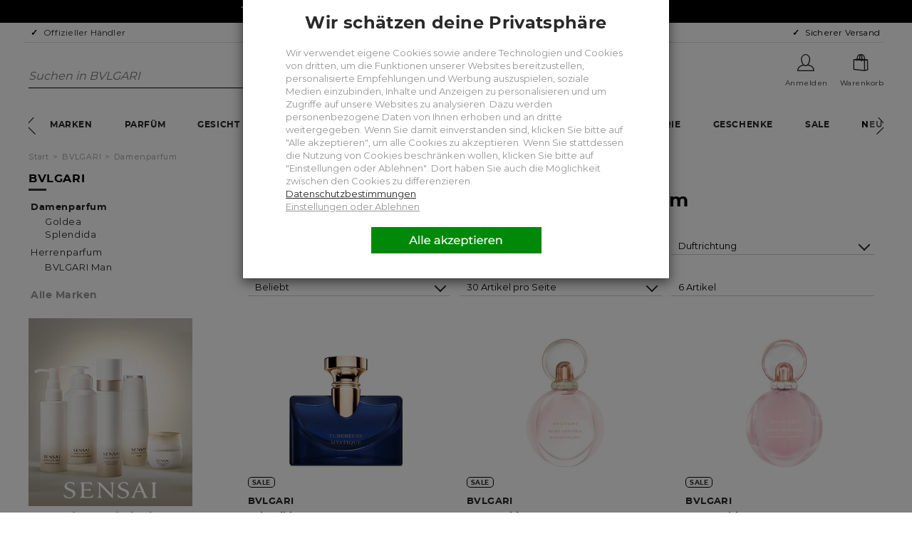

--- FILE ---
content_type: text/html; charset=iso-8859-1
request_url: https://www.beautywelt.de/BVLGARI-Damenduefte
body_size: 6418
content:
<!DOCTYPE html><html lang="de" itemscope itemtype="https://schema.org/CollectionPage"><head data-bwka="2,14678,kKategorie,,"><meta charset="iso-8859-1"><meta name="viewport" content="width=device-width"><base href="https://www.beautywelt.de/"><meta name="robots" content="index,follow"><meta itemprop="image" content="https://www.beautywelt.de/bilder/intern/shoplogo/logo_header.png"><meta property="og:type" content="website"><meta property="og:site_name" content="Bvlgari Damend&uuml;fte &#9654; g&uuml;nstig kaufen!"><meta property="og:title" content="Bvlgari Damend&uuml;fte &#9654; g&uuml;nstig kaufen!"><meta property="og:url" content="https://www.beautywelt.de/BVLGARI-Damenduefte"><link rel="canonical" href="https://www.beautywelt.de/BVLGARI-Damenduefte"> <meta name="description" itemprop="description" content="BVLGARI Damend&uuml;fte - Kauf auf Rechnung m&ouml;glich &middot; 1-3 Tage Lieferzeit &middot; Gratis Proben - jetzt online bestellen">
 <meta name="keywords" itemprop="keywords" content="Bvlgari Damendüfte">
 <meta property="og:description" content="BVLGARI Damend&uuml;fte - Kauf auf Rechnung m&ouml;glich &middot; 1-3 Tage Lieferzeit &middot; Gratis Proben - jetzt online bestellen">
 <meta property="og:image" content="/bilder/intern/shoplogo/transparent.png">
 <title itemprop="name">Bvlgari Damend&uuml;fte &#9654; g&uuml;nstig kaufen!</title>
 <link type="image/x-icon" href="/gfx/favicon.ico" rel="shortcut icon">
 <link rel="apple-touch-icon" sizes="76x76" href="/cache/files/bwj0.png">
 <link rel="apple-touch-icon" sizes="120x120" href="/cache/files/bwix.png">
 <link rel="apple-touch-icon" sizes="152x152" href="/cache/files/bwiy.png">
 <link rel="apple-touch-icon" sizes="180x180" href="/cache/files/bwiz.png">
  <link rel="alternate" type="application/rss+xml" title="Newsfeed Beautywelt.de" href="/rss.xml"><link rel="stylesheet" type="text/css" href="/cache/css/bwom/20240719.css"><link rel="stylesheet" type="text/css" href="/cache/css/0/0_20251229_1.css"><link rel="stylesheet" type="text/css" href="/cache/css/2/0_20250513.css">  <script>function gtag(){dataLayer.push(arguments)}(function(w,d,l,i,t){w[l]=w[l]||[];gtag("consent","default",{"ad_storage":"denied","ad_user_data":"denied","ad_personalization":"denied","analytics_storage":"denied","wait_for_update":500});w[l].push({"gtm.start":new Date().getTime(),event:"gtm.js"});function f(u){var s=d.createElement("script"),x=d.getElementsByTagName("script")[0];s.async=1;s.src="https://"+u;x.parentNode.insertBefore(s,x)}f("www.googletagmanager.com/gtm.js?id="+i);w.getCookie=function(n){t=("; "+d.cookie).split("; "+n+"=");if(t.length==2)return t.pop().split(";").shift()}})(window,document,"dataLayer","GTM-TZPPQXG");</script>
 </head>
<body id="bwo" data-bww3="ger,14678,14655" data-bwvg="bwvw/20250704.js;bws2/20231010.js;bwa10/20251114.js;bwa0d/20250709.js;bwv0/20250704.js"><div class="bwea" style="color:#fff;background:#000">10 % Rabatt für deine Registrierung/ Bestellung  im Onlineshop* | Code: 39592  (*)</div><div id="bwwn">
 <a href="#bwzo">Zum Hauptinhalt springen</a>
 <a href="#bwch">Springen Sie zu Fu&szlig;zeileninhalten</a>
</div>
<header class="bwod bwp3 bwsk"><div class="bweg"><div class="bweh bws7"><a href="/Versandkosten" data-bwig="2" data-bwii="cache/html/315/20260120.html" title="Versand">Offizieller H&auml;ndler</a></div><div class="bweh bws7 bwo7">1-3 Gratisproben</div><div class="bweh bws7 bwo7">K&auml;uferschutz</div><div class="bweh bws7 bwo6">Sicherer Versand</div></div><div class="bwrow"><nav id="bweu"><button class="bwer" aria-label="open burger menu" type="button" data-bwig="bwa1a/20250704.js"><span class="bwes"></span><span class="bwes"></span><span class="bwes"></span><span class="bwet">Men&uuml;</span></button><a href="/" title="Beautywelt Startseite" class="bwkc bwev"></a><div class="bwez bwme bwa0"><a href="/warenkorb.php" class="bwej bwf0" title="Warenkorb" data-bwy2="1"><i class="bwfa bweo"></i><span class="bwem bwek">Warenkorb</span></a><a href="/jtl.php" class="bwej" title="Anmelden" data-bwig="2"><i class="bwfa bwen"></i><span class="bwem">Anmelden</span></a></div></nav><div id="bwa4q"><form class="bwv8" method="GET" action="/Bvlgari"><input placeholder="Suchen in BVLGARI" aria-label="Suchen in BVLGARI" name="qs" type="text" class="bwjz bwvl" autocomplete="off" required onfocusin="document.bwcC('bwa4h/20250704.js',event)"><span class="bwnc bwjw"><button type="submit" class="bwey" aria-label="Suchen"><span class="bwfa bwny"></span></button></span></form></div><a class="col-sm-4 bwz" itemprop="publisher" itemscope itemtype="https://schema.org/Organization" itemid href="https://www.beautywelt.de" title="Beautywelt.de"><span itemprop="name" class="hidden">Beautywelt - einfach schön</span><meta itemprop="url" content="https://www.beautywelt.de"><meta itemprop="logo" content="https://www.beautywelt.de/cache/1/97/logo_header_287x100.png"><picture><!--[if IE 9]><video class="hidden"><![endif]--><source media="(min-width: 992px)" srcset="/cache/1/97/logo_header_287x100.png"><!--[if IE 9]></video><![endif]--><img src="[data-uri]" class="bwdy" alt="Beautywelt.de"></picture></a><div class="bwez bwme bwz"><a href="/warenkorb.php" class="bwej bwf0" title="Warenkorb" data-bwy2="1"><i class="bwfa bweo"></i><span class="bwem bwek">Warenkorb</span></a><a href="/jtl.php" class="bwej" title="Anmelden" data-bwig="2"><i class="bwfa bwen"></i><span class="bwem">Anmelden</span></a></div><div class="bwsh bwsk bwa0"><div class="bwjj" data-bwsi='{"loop":false,"bwDL":15,"bwdL":1}' data-bwif="4"><ul class="bwoj bwjk"><li class="bwk bwsy"><a href="/parfuem">PARF&Uuml;M</a></li><li class="bwk bwsy"><a href="/gesicht">GESICHT</a></li><li class="bwk bwsy"><a href="/koerper">K&Ouml;RPER</a></li><li class="bwk bwsy"><a href="/make-up">MAKE-UP</a></li><li class="bwk bwsy"><a href="/haare">HAARE</a></li><li class="bwk bwsy"><a href="/natur">NATUR</a></li><li class="bwk bwsy"><a href="/maenner">M&Auml;NNER</a></li><li class="bwk bwsy"><a href="/drogerie">DROGERIE</a></li><li class="bwk bwsy"><a href="/geschenke">GESCHENKE</a></li><li class="bwk bwsy"><a href="/sale">SALE</a></li></ul></div></div></div><nav class="bwjj bwe3 bwsk" data-bwsi='{"loop":false,"bwDL":15,"bwdL":1}' data-bwif="4"><ul class="bwoj bwjk"><li class="bwe5 bwk bwvi" data-bwy2="6370"><a href="/Marken">MARKEN</a></li><li class="bwe5 bwk" data-bwy2="-8401"><a href="/parfuem">PARFÜM</a></li><li class="bwe5 bwk" data-bwy2="-11219"><a href="/gesicht">GESICHT</a></li><li class="bwe5 bwk" data-bwy2="-11294"><a href="/koerper">KÖRPER</a></li><li class="bwe5 bwk" data-bwy2="-8404"><a href="/make-up">MAKE-UP</a></li><li class="bwe5 bwk" data-bwy2="-8405"><a href="/haare">HAARE</a></li><li class="bwe5 bwk" data-bwy2="-8402"><a href="/natur">NATUR</a></li><li class="bwe5 bwk" data-bwy2="-8403"><a href="/maenner">MÄNNER</a></li><li class="bwe5 bwk" data-bwy2="-8407"><a href="/drogerie">DROGERIE</a></li><li class="bwe5 bwk" data-bwy2="-8986"><a href="/geschenke">GESCHENKE</a></li><li class="bwe5 bwk" data-bwy2="-8399"><a href="/sale">SALE</a></li><a class="bwe5 bwk" href="/Neu" title="Neu">NEU</a></ul><button type="button" aria-label="Prev" class="bwkc bwjm bwwf bwwg"></button><button type="button" aria-label="Next" class="bwkc bwjl bwwf bwwh"></button></nav></header><div class="bww bwme"> <script type="application/ld+json">{"@context":"https://schema.org","@type":"BreadcrumbList","itemListElement":[{"@type":"ListItem","position":1,"item":{"@id":"/","name":"Start"}},{"@type":"ListItem","position":2,"item":{"@id":"Bvlgari","name":"BVLGARI"}},{"@type":"ListItem","position":3,"item":{"@id":"BVLGARI-Damenduefte","name":"Damenparfum"}}]}</script><ul class="bwoj bwad"><li class="bws9"><a href="/" class="bwa8">Start</a></li><li class="bws9"><a href="/Bvlgari" class="bwa8 bwa7">BVLGARI</a></li><li class="bws9"><a href="/BVLGARI-Damenduefte" class="bwa8 bwa7">Damenparfum</a></li></ul><main role="main" id="bwzo" class="col-xs-12 col-md-8 col-md-push-4 col-lg-9 col-lg-push-3"><link type="text/css" href="/cache/css/bwzz/20231010.css" rel="stylesheet"><div class="bwk9 visible-xs"><a class="bwka" href="Bvlgari">Zurück</a></div><div class="bwy6 bwme"><div class="bwgc">
<h1 class="bwo7">BVLGARI Damenparfum</h1>
<div class="bwa5a"></div>
</div></div><div class="bwrow bwfz bwme visible-1"><div class="col-xs-12"><div class="bwg1 bwg0"><div class="bwg9"><span class="bwg8">Kategorien</span></div></div></div><div class="col-xs-12 col-sm-6"><div class="bwg1 bwg2"><a href="BVLGARI-Goldea" title="BVLGARI Damenparfum Goldea" class="bwg3"><picture><!--[if IE 9]><video class="hidden"><![endif]--><source media="(min-width: 992px) and (max-width: 1199px)" srcset="cache/kategorie_menus/small/294/BVLGARI-Goldea.jpg"><source media="(min-width: 1200px)" srcset="cache/kategorie_menus/small/432/BVLGARI-Goldea.jpg"><!--[if IE 9]></video><![endif]--><img src="[data-uri]" class="bwg4" alt="BVLGARI Damenparfum Goldea" title="BVLGARI Damenparfum Goldea"></picture></a><a class="bwg9" href="BVLGARI-Goldea" title="BVLGARI Damenparfum Goldea">Goldea<span class="bwk6 bwgk"></span></a></div></div><div class="col-xs-12 col-sm-6"><div class="bwg1 bwg2"><a href="Bvlgari-Splendida-Collection" title="BVLGARI Damenparfum Splendida" class="bwg3"><picture><!--[if IE 9]><video class="hidden"><![endif]--><source media="(min-width: 992px) and (max-width: 1199px)" srcset="cache/kategorie_menus/small/294/Bvlgari-Splendida-Collection.jpg"><source media="(min-width: 1200px)" srcset="cache/kategorie_menus/small/432/Bvlgari-Splendida-Collection.jpg"><!--[if IE 9]></video><![endif]--><img src="[data-uri]" class="bwg4" alt="BVLGARI Damenparfum Splendida" title="BVLGARI Damenparfum Splendida"></picture></a><a class="bwg9" href="Bvlgari-Splendida-Collection" title="BVLGARI Damenparfum Splendida">Splendida<span class="bwk6 bwgk"></span></a></div></div></div><div class="bwau bwsk bottom10" title="Kategorien" data-bwig="bwa1a/20250704.js">Kategorien</div><div id="bwij" class="bwsk bwme" data-bwig="bww9/20250704.js"><div class="bwau">Filter (6)</div><div class="hidden-xs bwme bwmo"><div class="bwow"><div class="bwal"><div class="bwap" data-bwap="bwip">Produkttyp<div class="bwk6 bwk8"></div></div></div><div class="bwal"><div class="bwap" data-bwap="bwil">F&uuml;r wen<div class="bwk6 bwk8"></div></div></div><div class="bwal"><div class="bwap" data-bwap="bwa58">Duftrichtung<div class="bwk6 bwk8"></div></div></div><div class="bwal"><div class="bwap" data-bwap="bwa5h">Preis<div class="bwk6 bwk8"></div></div></div></div></div><div class="bwal hidden-xs"><div class="bwap" data-bwap="bww1">Beliebt<div class="bwk6 bwk8"></div></div></div><div class="bwal hidden-xs"><div class="bwap" data-bwap="bww2">30 Artikel pro Seite<div class="bwk6 bwk8"></div></div></div><div class="bwal hidden-xs" data-bwap>6 Artikel</div></div><div class="bwrow bwan" itemprop="mainEntity" itemscope itemtype="https://schema.org/ItemList"><ul class="bwoj"><li class="col-xs-6 col-lg-4 bwgq bwsk"><a href="/bvlgari-splendida-tubereuse-mystique-eau-de-parfum-edp/a/138580" title="Bvlgari Splendida Tubereuse Mystique Eau de Parfum (EdP)" itemprop="itemListElement" itemscope="" itemtype="https://schema.org/ListItem"><meta itemprop="position" content="1"><div class="bwh8"><img class="bwh9" alt="Bvlgari Splendida Tubereuse Mystique Eau de Parfum (EdP)" title="Bvlgari Splendida Tubereuse Mystique Eau de Parfum (EdP)" data-src="/product/138580/sm/bvlgari-splendida-tubereuse-mystique-eau-de-parfum-edp.jpg" data-id="1" width="160" height="157"><meta itemprop="image" content="https://www.beautywelt.de/product/138580/sm/bvlgari-splendida-tubereuse-mystique-eau-de-parfum-edp.jpg"></div><div class="bwgx"><div class="bws bwwm">SALE</div><div class="bwgy" itemprop="name"><div class="bwc bwgz">BVLGARI</div><div class="bwc bwh0">Splendida</div><div class="bwc">Tubereuse Mystique</div><div class="bwdw">Eau de Parfum</div></div><div class="bwgt"><div class="bwgu">30 ml</div><div class="bwgu bwh7">50 ml</div><div class="bwgu">100 ml</div></div><meta itemprop="url" content="https://www.beautywelt.de/bvlgari-splendida-tubereuse-mystique-eau-de-parfum-edp/a/138580"><div class="bwe"></div><div class="bwgv"><span class="bwi">ab </span><span class="bwv">69,00 &euro;</span></div><div class="bwh">2.300,00 &euro; / 1 L</div></div></a></li><li class="col-xs-6 col-lg-4 bwgq bwsk"><a href="/bvlgari-rose-goldea-blossom-delight-eau-de-parfum-edp/a/137953" title="Bvlgari Rose Goldea Blossom Delight Eau de Parfum (EdP)" itemprop="itemListElement" itemscope="" itemtype="https://schema.org/ListItem"><meta itemprop="position" content="2"><div class="bwh8"><img class="bwh9" alt="Bvlgari Rose Goldea Blossom Delight Eau de Parfum (EdP)" title="Bvlgari Rose Goldea Blossom Delight Eau de Parfum (EdP)" data-src="/product/137953/sm/bvlgari-rose-goldea-blossom-delight-eau-de-parfum-edp.jpg" data-id="2" width="109" height="180"><meta itemprop="image" content="https://www.beautywelt.de/product/137953/sm/bvlgari-rose-goldea-blossom-delight-eau-de-parfum-edp.jpg"></div><div class="bwgx"><div class="bws bwwm">SALE</div><div class="bwgy" itemprop="name"><div class="bwc bwgz">BVLGARI</div><div class="bwc bwh0">Rose Goldea</div><div class="bwc">Blossom Delight</div><div class="bwdw">Eau de Parfum</div></div><div class="bwgt"><div class="bwgu">30 ml</div><div class="bwgu bwh7">50 ml</div><div class="bwgu">75 ml</div></div><meta itemprop="url" content="https://www.beautywelt.de/bvlgari-rose-goldea-blossom-delight-eau-de-parfum-edp/a/137953"><div class="bwe"></div><div class="bwgv"><span class="bwi">ab </span><span class="bwv">84,00 &euro;</span></div><div class="bwh">2.800,00 &euro; / 1 L</div></div></a></li><li class="col-xs-6 col-lg-4 bwgq bwsk"><a href="/bvlgari-rose-goldea-blossom-delight-eau-de-toilette-edt/a/192346" title="Bvlgari Rose Goldea Blossom Delight Eau de Toilette (EdT)" itemprop="itemListElement" itemscope="" itemtype="https://schema.org/ListItem"><meta itemprop="position" content="3"><div class="bwh8"><img class="bwh9" alt="Bvlgari Rose Goldea Blossom Delight Eau de Toilette (EdT)" title="Bvlgari Rose Goldea Blossom Delight Eau de Toilette (EdT)" data-src="/product/192346/sm/bvlgari-rose-goldea-blossom-delight-eau-de-toilette-edt.jpg" data-id="3" width="108" height="180"><meta itemprop="image" content="https://www.beautywelt.de/product/192346/sm/bvlgari-rose-goldea-blossom-delight-eau-de-toilette-edt.jpg"></div><div class="bwgx"><div class="bws bwwm">SALE</div><div class="bwgy" itemprop="name"><div class="bwc bwgz">BVLGARI</div><div class="bwc bwh0">Rose Goldea</div><div class="bwc">Blossom Delight</div><div class="bwdw">Eau de Toilette</div></div><div class="bwgt"><div class="bwgu">50 ml</div><div class="bwgu">75 ml</div></div><meta itemprop="url" content="https://www.beautywelt.de/bvlgari-rose-goldea-blossom-delight-eau-de-toilette-edt/a/192346"><div class="bwe"></div><div class="bwgv"><span class="bwi">ab </span><span class="bwv">102,00 &euro;</span></div><div class="bwh">2.040,00 &euro; / 1 L</div></div></a></li><li class="col-xs-6 col-lg-4 bwgq bwsk"><a href="/bvlgari-splendida-magnolia-sensuel-eau-de-parfum-edp/a/96504" title="Bvlgari Splendida Magnolia Sensuel Eau de Parfum (EdP)" itemprop="itemListElement" itemscope="" itemtype="https://schema.org/ListItem"><meta itemprop="position" content="4"><div class="bwh8"><img class="bwh9" alt="Bvlgari Splendida Magnolia Sensuel Eau de Parfum (EdP)" title="Bvlgari Splendida Magnolia Sensuel Eau de Parfum (EdP)" data-src="/product/96504/sm/bvlgari-splendida-magnolia-sensuel-eau-de-parfum-edp.jpg" data-id="4" width="160" height="156"><meta itemprop="image" content="https://www.beautywelt.de/product/96504/sm/bvlgari-splendida-magnolia-sensuel-eau-de-parfum-edp.jpg"></div><div class="bwgx"><div class="bws bwwm">SALE</div><div class="bwgy" itemprop="name"><div class="bwc bwgz">BVLGARI</div><div class="bwc bwh0">Splendida</div><div class="bwc">Magnolia Sensuel</div><div class="bwdw">Eau de Parfum</div></div><div class="bwgt"><div class="bwgu">50 ml</div><div class="bwgu">100 ml</div></div><meta itemprop="url" content="https://www.beautywelt.de/bvlgari-splendida-magnolia-sensuel-eau-de-parfum-edp/a/96504"><div class="bwe"></div><div class="bwgv"><span class="bwi">ab </span><span class="bwv">117,00 &euro;</span></div><div class="bwh">2.340,00 &euro; / 1 L</div></div></a></li><li class="col-xs-6 col-lg-4 bwgq bwsk"><a href="/bvlgari-splendida-patchouli-tentation-eau-de-parfum-edp/a/173094" title="Bvlgari Splendida Patchouli Tentation Eau de Parfum (EdP)" itemprop="itemListElement" itemscope="" itemtype="https://schema.org/ListItem"><meta itemprop="position" content="5"><div class="bwh8"><img class="bwh9" alt="Bvlgari Splendida Patchouli Tentation Eau de Parfum (EdP)" title="Bvlgari Splendida Patchouli Tentation Eau de Parfum (EdP)" data-src="/product/173094/sm/bvlgari-splendida-patchouli-tentation-eau-de-parfum-edp.jpg" data-id="5" width="160" height="156"><meta itemprop="image" content="https://www.beautywelt.de/product/173094/sm/bvlgari-splendida-patchouli-tentation-eau-de-parfum-edp.jpg"></div><div class="bwgx"><div class="bws bwwm">SALE</div><div class="bwgy" itemprop="name"><div class="bwc bwgz">BVLGARI</div><div class="bwc bwh0">Splendida</div><div class="bwc">Patchouli Tentation</div><div class="bwdw">Eau de Parfum</div></div><div class="bwgt"><div class="bwgu">50 ml</div></div><meta itemprop="url" content="https://www.beautywelt.de/bvlgari-splendida-patchouli-tentation-eau-de-parfum-edp/a/173094"><div class="bwe"></div><div class="bwgv"><span class="bwv">117,00 &euro;</span></div><div class="bwh">2.340,00 &euro; / 1 L</div></div></a></li><li class="col-xs-6 col-lg-4 bwgq bwsk"><a href="/bvlgari-rose-goldea-eau-de-parfum-edp/a/66765" title="Bvlgari Rose Goldea Eau de Parfum (EdP)" itemprop="itemListElement" itemscope="" itemtype="https://schema.org/ListItem"><meta itemprop="position" content="6"><div class="bwh8"><img class="bwh9" alt="Bvlgari Rose Goldea Eau de Parfum (EdP)" title="Bvlgari Rose Goldea Eau de Parfum (EdP)" data-src="/product/66765/sm/bvlgari-rose-goldea-eau-de-parfum-edp.jpg" data-id="6" width="112" height="180"><meta itemprop="image" content="https://www.beautywelt.de/product/66765/sm/bvlgari-rose-goldea-eau-de-parfum-edp.jpg"></div><div class="bwgx"><div class="bws bwwm">SALE</div><div class="bwgy" itemprop="name"><div class="bwc bwgz">BVLGARI</div><div class="bwc bwh0">Rose Goldea</div><div class="bwdw">Eau de Parfum</div></div><div class="bwgt"><div class="bwgu">50 ml</div></div><meta itemprop="url" content="https://www.beautywelt.de/bvlgari-rose-goldea-eau-de-parfum-edp/a/66765"><span class="bwjn" title="Artikelbewertung: 5.0000/5"><i class="bwfa bwb"></i><i class="bwfa bwb"></i><i class="bwfa bwb"></i><i class="bwfa bwb"></i><i class="bwfa bwb"></i></span><div class="bwgv"><span class="bwv">117,00 &euro;</span> ausverkauft</div><div class="bwh">2.340,00 &euro; / 1 L</div></div></a></li></ul></div><div class="col-xs-12 bwsk" data-bwif="bwzu/20250704.js"></div></main><aside id="bwjf" class="bwod bwz col-xs-12 col-lg-3 col-lg-pull-9 col-md-4 col-md-pull-8"><section class="bwtp bwjg bwoh bwjh"><div class="bws1 bwtv"><a href="/Bvlgari" title="BVLGARI">BVLGARI</a><span class="bwfq"></span></div><nav class="bwvk"><ul class="bwoj"><li><a class="bwfv bwfs" href="/BVLGARI-Damenduefte" title="BVLGARI Damenparfum">Damenparfum</a><ul class="bwoj bwft"><li><a class="bwfu" href="/BVLGARI-Goldea" title="BVLGARI Damenparfum Goldea">Goldea</a></li><li><a class="bwfu" href="/Bvlgari-Splendida-Collection" title="BVLGARI Damenparfum Splendida">Splendida</a></li></ul></li><li><a class="bwfv" href="/BVLGARI-Herrenduefte" title="BVLGARI Herrenparfum">Herrenparfum</a><ul class="bwoj bwft"><li><a class="bwfu" href="/BVLGARI-Man" title="BVLGARI Herrenparfum BVLGARI Man">BVLGARI Man</a></li></ul></li></ul></nav><a href="/Marken" class="bwfr">Alle Marken</a><div class="bwjx"><div class="top15"><a title="SENSAI" href="/sensai"><img title="SENSAI" alt="SENSAI" src="/bilder/marken/sonderbox/sonderbox_sensai.jpg" /></a><br><a title="SENSAI" href="/sensai?emosmarker=sonderbox_sensai"><img title="SENSAI" alt="SENSAI" src="/bilder/marken/sonderbox/CTA_jetztentdecken.jpg" /></a></div></div></section></aside></div><div class="bwme"></div><footer id="bwch" class="bwsk"><div class="bwun"><p class="bwup bwum bwb2">VORTEILE DER <br>ONLINE-BOUTIQUE</p><div class="bwuq bwum"><span class="bwfa bwk5 bwvd"></span><p class="bwuo">Versand per DHL</p><p class="hidden-xs">Sicherer Versand von<br>Montag bis Samstag</p></div><div class="bwuq bwum"><span class="bwfa bwho bwvd"></span><p class="bwuo">1-3 Gratisproben</p><p class="hidden-xs">Zu jeder Bestellung erhalten<br>Sie gratis Proben dazu</p></div><div class="bwuq bwum"><span class="bwfa bwk4 bwvd"></span><p class="bwuo">Sichere Zahlung</p><p class="hidden-xs">Zahle sicher und einfach online <br>oder auf Rechnung</p></div></div><div class="bwp3"><div class="bwrow bwod" data-bwif="bwch/20250328_1.js"><section class="bwci col-xs-12 col-sm-6 col-md-2"><div class="bwck" data-bwig="0" data-bwii=";bwsn;bww4" aria-expanded="false"><span class="bwcm bwcl">Kundenservice</span><span class="bwk6 bwk8 visible-xs"></span></div><ul id="bwsn" class="bwoj bwus bww4"><li><a href="/faq-haeufig-gestellte-fragen-und-hilfe" title="FAQ - Häufig gestellte Fragen &amp; Hilfe" class="bwdd bwur">Hilfe &amp; FAQ</a></li> <li><a href="/Versandkosten" data-bwig="2" data-bwii="cache/html/315/20260120.html" title="Versand" class="bwdd">Versandkosten</a></li> <li><a href="/ruecksendungen" title="R&uuml;ckgabe- und Erstattungsrichtlinien" class="bwdd">R&uuml;cksendung - Retoure</a></li> <li><a href="/Zahlungsmoeglichkeiten" title="Zahlungsarten" class="bwdd">Zahlungsarten</a></li> <li><a href="/Kontakt" title="Kontaktformular" class="bwdd">Kontakt</a></li> <li><a href="/Mein-Konto-anmelden" title="Mein Konto (anmelden)" class="bwdd">Mein Konto (anmelden)</a></li> <li><a href="/Geschenkgutscheine" title="Geschenkgutscheine" class="bwdd">Geschenkgutscheine</a></li> <li><a href="/Unsere-Umwelt-liegt-uns-am-Herzen" data-bwig="2" data-bwii="cache/html/243/20240827.html" title="Unsere Umwelt liegt uns am Herzen" class="bwdd">Umwelt</a></li> <li><a href="/Partnerprogramm" data-bwig="2" data-bwii="cache/html/250/20240829.html" title="Partnerprogramm" class="bwdd">Partnerprogramm</a></li></ul></section><section class="bwci col-xs-12 col-sm-6 col-md-2"><div class="bwck" data-bwig="0" data-bwii=";bwso;bww4" aria-expanded="false"><span class="bwcm bwcl">Über uns</span><span class="bwk6 bwk8 visible-xs"></span></div><ul id="bwso" class="bwoj bwus bww4"><li><a href="/Bewertungen" title="Online Parfümerie: Parfum, Kosmetik & Haarpflege kaufen | Beautywelt.de Bewertungen" class="bwdd bwur">Bewertungen</a></li> <li><a href="/Wir-ueber-uns" title="Filialen & Salons" class="bwdd">Filialen & Salons</a></li> <li><a href="/karriere" data-bwig="2" data-bwii="cache/html/376/20250714.html" title="Herzlich Willkommen auf unserer Karriere-Seite!" class="bwdd">Karriere</a></li> <li><a href="/Newsletter" title="Newsletter" class="bwdd">Newsletter</a></li> <li><a href="/Cookies" title="Cookies" class="bwdd">Cookies</a></li> <li><a href="/Sicherheitsstandards" data-bwig="2" data-bwii="cache/html/244/20240827.html" title="Sicherheitsstandards" class="bwdd">Sicherheitsstandards</a></li> <li><a href="/barrierefreiheit" title="Barrierefreiheit" class="bwdd">Barrierefreiheit</a></li></ul></section><section class="col-xs-12 col-sm-6 col-md-4 col-md-push-2 bwco"><div class="bwck"><div class="bwcm bwcl">Zahlung & Versand</div></div><div class="hidden-xs bwcq"><span class="bwcr bwrm bwrq" title="PayPal"></span><span class="bwcr bwrm bwrt" title="Sofort&uuml;berweisung"></span><span class="bwcr bwrm bwru" title="Sofort&uuml;berweisung"></span><span class="bwcr bwrm bwrr" title="Mastercard"></span><span class="bwcr bwrm bwro" title="VISA"></span><span class="bwcr bwrm bwrp" title="EC"></span><span class="bwcr bwrm bwxp" title="paydirekt"></span><span class="bwcr bwrm bwrx" title="auf Rechnung"></span><span class="bwcr bwrm bwry" title="Vorkasse"></span><span class="bwcr bwrm bwrv" title="DHL"></span></div><div class="visible-xs bwcq"><img class="bwcp" data-src="/cache/files/bwj6.png" alt="Zahlungsarten" title="Zahlungsarten"></div><div class="bwck"></div><ul class="bwoj bwcq"><li class="bws9"><a href="https://www.instagram.com/beautywelt.de" title="Instagram" class="bwcr bwa6g bwa6b"></a></li><li class="bws9"><a href="https://www.facebook.com/Beautyweltshopping" title="Facebook" class="bwcr bwa6g bwa6c"></a></li><li class="bws9"><a href="https://www.youtube.com/channel/UCgVrd-0l5X_PUpzWjrHNOJA" title="YouTube" class="bwcr bwa6g bwa6d"></a></li><li class="bws9"><a href="https://x.com/beautyweltde" title="X" class="bwcr bwa6g bwa6e"></a></li><li class="bws9"><a href="https://www.pinterest.de/beautywelt_de/" title="Pinterest" class="bwcr bwa6g bwa6f"></a></li></ul><div class="hidden-xs bwck"><div class="bwcm bwcn">Partner</div></div><div class="hidden-xs bwcq"><a class="bwcu" href="https://www.idealo.de/preisvergleich/Shop/313841.html"><img class="bwcv" data-src="https://img.idealo.com/folder/Shop/313/8/313841/s1_idealo-partner.png" alt="IMG_idealo"></a></div></section><section class="col-xs-12 col-sm-6 col-md-2 col-md-pull-4 bwd4"><div class="bwck"><div class="bwcm bwcl">Sicher einkaufen</div></div><div class="bwd5 bws7">gepr&uuml;fte Sicherheit</div><div class="bwd5 bws7">Käuferschutz</div><div class="bwd5 bws7">SSL-Verschlüsselung</div><div class="bwd5 bws7">Schnelle Lieferung</div><div class="bwd5 bws7">gepr&uuml;fter Datenschutz</div><span class="bwcr bwcx bwcy" title="SSL-Verschlüsselung"></span><a class="bwcr bwcx bwd0" href="/Datenschutz#anker-ontrust" target="_blank" title="Shop-Zertifikat"></a><span class="bwcr bwd3" title="Comodo SSL"></span></section><section class="col-xs-12 col-md-2 bwd6"><div class="bwcm bwcn">Newsletter Anmeldung</div><p class="bwd7">Geschenk erhalten nach Newsletter Anmeldung.</p><form method="post" action="/newsletter.php"><input type="hidden" name="md5" value=""><input type="hidden" class="jtl_token" name="jtl_token" value="33aae7414c0fb5a9df316f85fe44dd51" /><input type="hidden" name="abonnieren" value="1"><div class="bwkb"><label class="bwo4" for="bwv5">E-Mail-Adresse</label><input type="email" name="cEmail" id="bwv5" class="bwjz" placeholder="E-Mail-Adresse" value=""></div><div class="bwkb"><span class="bwnc"><button type="submit" class="submit bwbtn bwdp bwob bwoa">anmelden</button></span></div><p class="bwd8"><a href="/Newsletter">Die Abmeldung vom Newsletter ist jederzeit m&ouml;glich.</a></p></form></section><section class="col-xs-12 bwdb"><ul class="bwoj bwdc"><li class="bwew"><a href="/Datenschutz" data-bwig="2" data-bwii="cache/html/69/20251127.html" title="Datenschutzerklärung">Datenschutz</a></li> <li class="bwew"><a href="/Impressum" data-bwig="2" data-bwii="cache/html/49/20250401.html" title="Impressum">Impressum</a></li> <li class="bwew"><a href="/AGB" data-bwig="2" data-bwii="cache/html/67/20241010.html" title="Allgemeine Geschäftsbedingungen">AGB</a></li> <li class="bwew"><a href="/Widerrufsrecht" data-bwig="2" data-bwii="cache/html/73/20241010.html" title="Widerrufsbelehrung">Widerrufsrecht </a></li></ul></section><div class="col-xs-12 bwde">Alle Preise inkl. gesetzlicher MwSt., zzgl. <a href="/Versandkosten">Versand</a><div>* Unverbindliche Preisempfehlung der BA Verbundgruppe, Lieferanten oder des Markenrechtsinhabers. * unverbindliche Preisempfehlung der BA Verbundgruppe (*1). Ausnahmen für einzelne Marken oder Produkte möglich. Nicht kombinierbar mit anderen Aktionen. Gilt nicht für DIOR, Rituals, Mjuuk, Parfums de Marly, Simone Andreoli, Initio Parfums und Xerjoff. Der 29 € Bestellwert bezieht sich auf jedes Produkt einzeln. Keine Veröffentlichung des Rabattcodes auf Gutscheinseiten erlaubt. <a href="/rueckgabe-und-erstattungsrichtlinien">Rückgabe- & Erstattungsrichtlinien</a></div><div class="bwjx"><small><i class="bwfa bwb"></i><i class="bwfa bwb"></i><i class="bwfa bwb"></i><i class="bwfa bwb"></i><i class="bwfa bwo3"></i></small><span>17799</span> <a href="/Bewertungen" target="_blank" title="beautywelt.de custom reviews">Produktbewertungen</a></div></div></div><div class="bwdf" itemprop="copyrightHolder">&copy; Beautywelt - einfach sch&ouml;n</div></div></footer><div class="bwt2 visible-1"></div><div class="bwt2 visible-2"></div><div class="bwt2 visible-xs"></div><div class="bwt2 visible-sm"></div><div class="bwt2 visible-md"></div><div class="bwt2 visible-lg"></div><script>(function(a,d){a.bwCd=function(e,l,f,c){c=e.indexOf("/js/");if((c=0>c?0:e.substr(c+4).replace(/[\/.]/g,"_"))&&a.getElementById(c))f&&f();else{var b=a.createElement("script"),h=a.body;b.id=c;b.async=l;b.onload=f;b.onerror=function(){h.removeChild(b)};b.src=e;h.appendChild(b)}};a.bwCD=[];a.bwcE=[];d=0;for(var g=["cache/js/bwa10/20251114.js","cache/js/bwa2n/20251028.js","cache/js/bwzr/20240801.js"],k=g.length;d<g.length;d++)a.bwCd(g[d],1,function(){k--;k||bwCE()})})(document,window);</script></body></html>

--- FILE ---
content_type: text/css
request_url: https://www.beautywelt.de/cache/css/bwr9/6_20250709.css
body_size: 1512
content:
.bwyc{margin-bottom:20px;padding:10px;transition:.3s;text-align:center}.bwz3{margin-bottom:0;padding-left:0;list-style:none}.bwz3:before,.bwz3:after{content:" ";display:table}.bwz3:after{clear:both}.bwol{padding-left:0 !important}.bwkb .bwof{clear:both;font-size:12px;padding-top:5px;text-transform:initial;line-height:1.42857143}table{border-collapse:collapse;border-spacing:0;background:transparent}td,th{padding:0}@media print{thead{display:table-header-group}tr{page-break-inside:avoid}.bwxr{border-collapse:collapse !important}.bwxr td,.bwxr th{background:#fff !important}}th{text-align:left}.bwxr{width:100%;max-width:100%;margin-bottom:20px}.bwxr>thead>tr>th,.bwxr>tbody>tr>th,.bwxr>tfoot>tr>th,.bwxr>thead>tr>td,.bwxr>tbody>tr>td,.bwxr>tfoot>tr>td{padding:8px;line-height:1.42857143;vertical-align:top;border-top:1px solid #ddd}.bwxr>thead:first-child>tr:first-child>th,.bwxr>thead:first-child>tr:first-child>td{border-top:0}.bwxr>thead>tr>th{vertical-align:bottom;border-bottom:1px solid #000}.bwxr>tbody>tr>td{padding-bottom:15px}.bwqp{margin-top:10px;color:#aaa}.bwqq{margin-left:5px}input[type="radio"],input[type="checkbox"]{box-sizing:border-box;padding:0;margin:4px 0 0;line-height:normal}input[type="checkbox"]:focus{outline:thin dotted;outline:5px auto -webkit-focus-ring-color;outline-offset:-2px}.radio input[type="radio"],.checkbox input[type="checkbox"]{position:absolute;margin-left:-20px}.bwqr .bwtp{margin:0}.bwacw .bwr3{float:left;width:25px;height:25px}#bwo .bwacw .bwqu{padding-left:20px;font-size:13px;font-weight:400}@media(max-width:767px){.bwqr{padding:0;background:transparent;border:0}}.bwqr .bwjy{padding:15px}.bwqr .bws1{margin-bottom:25px}@media(min-width:768px){.bwnb .bwkb{display:inline-block;margin-bottom:0;vertical-align:middle}.bwnb .bwjz{display:inline-block;width:auto;vertical-align:middle}.bwnb .bwo9{display:inline-table;vertical-align:middle}.bwnb .bwo9 .bwnc,.bwnb .bwo9 .bwjz{width:auto}.bwnb .bwo9>.bwjz{width:100%}.bwnb .radio,.bwnb .checkbox{display:inline-block;margin-top:0;margin-bottom:0;vertical-align:middle}.bwnb .radio label,.bwnb .checkbox label{padding-left:0}.bwnb .radio input[type="radio"],.bwnb .checkbox input[type="checkbox"]{position:relative;margin-left:0}}.bwo9 input[type="text"].bwjz{min-width:3em}input[type="submit"].bwjd{width:100%}.btn-lg{padding:10px 16px;font-size:18px;line-height:1.3333333}.bwqs{color:#a94442}legend{display:block;width:100%;margin-bottom:20px;line-height:inherit;padding:0;font-size:18px;color:#000;letter-spacing:1px}.bwqt .bwjz{border-color:#a94442;-webkit-box-shadow:inset 0 1px 1px rgba(0,0,0,.075);box-shadow:inset 0 1px 1px rgba(0,0,0,.075)}.bwqt .bwjz:focus{border-color:#843534;-webkit-box-shadow:inset 0 1px 1px rgba(0,0,0,.075),0 0 6px #ce8483;box-shadow:inset 0 1px 1px rgba(0,0,0,.075),0 0 6px #ce8483}.bwqt .bwqu{color:#a94442}@media(min-width:768px){.bwnb .bwqu{margin-bottom:0;vertical-align:middle}}@media(max-width:991px){.bwqv .bwqu{font-size:.8em}}.bwqw{background:#e9e9e9;border-color:#e9e9e9;color:#000}.bwqw:hover,.bwqw:focus{color:#fff;background:#000;border-color:#000}table td[class*="col-"],table th[class*="col-"]{position:static;float:none;display:table-cell}.bwqx{margin-bottom:20px;padding-left:0;border-radius:4px}.bwnr{position:relative;display:block;padding:5px 0;margin-bottom:-1px;font-size:14px;color:#000}.bws1+.bwqx .bwnr:first-child{border-top-width:0}.bwok{max-width:100%;height:auto;max-height:70px}@media(max-width:991px){.bwqz{font-family:bwn;font-weight:400;color:#393939}}.bwqy{background:#fff;padding-left:10px;padding-right:10px}.bwr0{table-layout:fixed}sup{font-size:75%;line-height:0;position:relative;vertical-align:baseline;top:-.5em}.bwr2{padding:19px;margin-bottom:20px;background:#e8e8e8;border:1px solid #dcdcdc;border-radius:4px}label>.bwr3{height:100%;margin-top:0}label>.bwr3+.bwqu{margin-left:15px;display:block;width:auto;font-size:14px;text-transform:none;color:#000;background:transparent}#bwo .bwr4{text-align:center;vertical-align:middle}.bwr5:before{content:"\f040"}.bwr6:before{content:"\f059"}.bwmu:before{content:"\f014"}.bwr7{background:#f8efc0;color:#8a6d3b}.bwr8{padding-right:0 !important}.bwrg{bottom:0;z-index:1040;position:fixed;top:0;right:0;left:0;background:#000;opacity:.5}.bwago{position:relative;margin-bottom:15px}.bwagp{display:inline}::-ms-reveal{display:none}.bwagq{cursor:pointer;position:absolute;height:25px;width:25px}.bwagr{right:18px;font-size:19px;margin-top:5px}.bwagr:before{content:"\f299"}.bwags{left:-4px}.bwagt{float:left}@media(min-width:360px){.bwagu{float:right}}@media(max-width:359px){.bwagt{padding-right:14px}.bwagu{display:inline-block}}.bottom15{margin-bottom:15px}.bwc4{-webkit-column-count:5;column-count:5;-webkit-column-gap:15px;column-gap:15px}.bwc5{text-align:right;font-size:13px;white-space:nowrap}.bwc6{background:#f7f7f7;padding:4px 6px;cursor:pointer;font-family:Arial;position:absolute;z-index:100;border:1px solid #ddd;border-top:none;top:auto;bottom:100%;width:calc(100% - 15px)}.bwc7{font-size:14px;letter-spacing:.3px}.bwc8{letter-spacing:.3px}.bwc9{color:#555}.bwca{padding-left:0}.bwzc{font-size:14px;font-family:bwn;padding:10px 0}#bwze,#bwe4{overflow:hidden}.bwyg{cursor:pointer}.bwt4{padding-bottom:8px;font-size:16px;font-weight:400}#bwo .bwt5{margin:0 5px 0 0;vertical-align:middle}.bwt6{margin:0 15px 15px 0;width:66.66%;float:left}.bwt7{margin-bottom:15px}.bwvh{width:calc(33.33% - 15px)}.bwsl{background:#fff8fb;border:1px solid #db176c;padding:5px 10px}.bwwa{padding:6px;margin:30px 0 10px;display:inline-flex;width:100%;height:34px}.bwwd{border:1px solid #db176c;background:#fff8fb}.bwwb{border-radius:50%;width:23px;height:23px;text-align:center;margin:-1px 30px 0 0;font-size:18px}.bwwe{background:#db176c;color:#fff8fb;font-weight:bold}.bwwe:before{content:"\0021";position:relative;top:-2px}.bwro{background-position:-153px 0}.bwrp{background-position:-218px 0}.bwrq{background-position:-283px 0}.bwrr{background-position:-348px 0}.bwrt{background-position:-413px 0}.bwru{background-position:-478px 0}.bwrv{background-position:-543px 0}.bwrx{background-position:-608px 0}.bwry{background-position:-673px 0}.bwxp{background-position:-738px 0}

--- FILE ---
content_type: application/javascript
request_url: https://www.beautywelt.de/cache/js/bwa2n/20251028.js
body_size: 4653
content:
(function(){var d=document,g=window;g._=function(){var a=[],b;for(b in arguments){var c=arguments[b];"string"==typeof c?a="<"==c[0]?_.bwcH(c):Array.from(d.querySelectorAll(c)):c.__proto__==Array.prototype?a.push.apply(a,c):a.push(c)}return a};var q=d.body,k=Element.prototype,n=function(a){return function(b){b=_(b);var c=a?this[a]:this,d=0,e=b.length,f=1,l=[];a&&(d=e-1,e=f=-1);for(;d!=e;d+=f){var g=b[d];l.push(this.parentNode.insertBefore(g,c));a&&(c=g)}return l}},t=function(a){return function(b,c){var d=0,e,f=[];for(b=_(b);d<this.length;d++){var l=this[d];if(c)for(;l.firstChild;)l.removeChild(l.lastChild);for(e=0;e<b.length;e++)f.push(l[a](0<d?b[e].cloneNode(!0):b[e],l.firstChild))}return f}};n={bwa3:function(a){a&&!d.getElementById("bwa3")&&[q].bwCb("<div id='bwa3'><div class='bwjs bwa4'></div></div>");_("#bwa3").bwbV(!a)},bwBg:function(){var a;0<this.length?a=this[0]:0!==this.length&&(a=this);return a},bwBD:function(){var a=this.bwBg();a&&a.focus();return this},bwDk:function(a,b){var c=0,d=[];if(1===b)for(;c<this.length;c++)b=this[c],b.matches(a)&&d.push(b),1==b.nodeType&&d.push.apply(d,b.querySelectorAll(a));else for(;c<this.length;c++)b=this[c],1==b.nodeType&&d.push.apply(d,b.querySelectorAll(a));return d},bwB7:function(a){return this.querySelector(a)},bwBK:function(a){var b=this.children;if(!a)return Array.from(b);for(var c=0,d=[];c<b.length;c++)b[c].matches(a)&&d.push(b[c]);return d},bwbL:function(a){for(var b=[],c=0,d;c<this.length;c++)d=this[c].previousElementSibling,!d||a&&!d.matches(a)||b.push(d);return b},bweH:function(){var a,b;for(a in arguments){var c=" "+arguments[a];var d=c+" ";for(a=0;a<this.length;a++){var e=this[a];var f=e.className;var l=" "+f+" ";f=(b=-1==l.indexOf(d))?f+c:l.replace(c,"");e.className=f.trim()}}return b},bwbK:function(a,b){if(b)this.bwBy(a);else if(2>arguments.length)for(b in this)this[b].className=a;else this.bwBX(a);return this},bwBy:function(a){a=" "+a;for(var b=a+" ",c,d=0,e;d<this.length;d++)c=this[d],e=c.className,-1==(" "+e+" ").indexOf(b)&&(c.className=(e+a).trim());return this},bwBZ:function(a){var b=this.bwBg();if(b)return-1!=(" "+b.className+" ").indexOf(" "+a+" ")},bwBX:function(a){var b=this,c=0;b==d&&(b=_("."+a));for(a=" "+a+" ";c<b.length;c++)b[c].className=(" "+b[c].className.trim()+" ").replace(a," ").trim();return b},bwBB:function(a){return"1 2 xs sm md lg".split(" ")[a-1]},bwbC:function(a,b){b&&(a+="-"+_.bwBB(b));return a},bwCh:function(a){return this.bwBy(_.bwbC("hidden",a))},bwbU:function(a){return this.bwBX(_.bwbC("hidden",a))},bwBi:function(){return this.bweH("hidden")},bwCf:function(){return this.bweH("bwsj","bwsk")},bwbV:function(a){return this.bwbK("hidden",a)},bwBI:function(){var a=this.closest(".bwsj");a&&[a].bwCf()},bwAq:function(a){var b=this.bwBg();if(b)return b.getAttribute("data-"+a)},bwBu:function(a,b){var c;for(c=0;c<this.length;c++)this[c].setAttribute("data-"+a,b)},bwbB:function(a,b){return this.bwBY("data-"+a,"data-"+b)},bwAy:function(a){var b=a.currentTarget,c=a.type,d=b["bwdT"+
c]||{},e;for(e in d){var f=d[e].call(b,a);f&1&&[b].bwdT(c,e,2);f&4&&(a.stopPropagation(),a.preventDefault())}},bwdT:function(a,b,c){var d=0,e,f=b.name||b;for(a=a.split(" ");d<a.length;d++){var l=a[d];var g="bwdT"+l;if(c&2)for(e=0;e<this.length;e++){var h=this[e];var m=h[g]||{};m[f]&&(delete m[f],Object.keys(m).length||h.removeEventListener(l,_.bwAy))}else for(e=0;e<this.length;e++)h=this[e],m=h[g]||{},m[f]||(m[f]=b,h[g]=m,h.addEventListener(l,_.bwAy))}return this},bwdW:function(a,b){return this.bwdT("click",a,b)},bwBz:function(a){var b=this.bwBg();if(b)return a=b.getAttribute(a),""===a?null:a},bwBd:function(a,b){var c=0;if(!b&&0!==b)return this.bwAk(a);for(;c<this.length;c++)this[c].setAttribute(a,b);return this},bwAk:function(a){for(var b=0;b<this.length;b++)this[b].removeAttribute(a);return this},bwBY:function(a,b){for(var c=0,d;c<this.length;c++)d=this[c],d.hasAttribute(a)&&(d.setAttribute(b,d.getAttribute(a)),d.removeAttribute(a));return this},bwBe:function(a,b){for(var c=0;c<this.length;c++)this[c][a]=b;return this},bwAi:function(a){return this.bwBe("innerHTML",a)},bwBa:function(a){return this.bwBe("disabled",a)},bwBp:function(a){var b=this.bwBg();if(b)return b[a]},bwbY:function(a){for(var b=0;b<this.length&&!1!==a.call(this[b],b);b++);return this},bwcH:function(a){return Array.from((new DOMParser).parseFromString("<html><head></head><body>"+a.trim()+"</body></html>","text/html").body.childNodes)},bwCG:n(),bwEH:n("nextElementSibling"),bwCb:t("appendChild"),bwB8:t("insertBefore"),bwbI:function(a){for(var b=this[0],c=b.parentNode,d=0;d<a.length;d++)c.insertBefore(a[d],b);for(d=0;d<this.length;d++)c.removeChild(this[d])},bwbZ:function(){for(var a=0,b,c=this.length;a<c;a++)b=this[a],b.parentNode.removeChild(b),c>this.length&&(a--,c--);return this},bwAY:function(a){for(var b=0;b<this.length;b++)this[b][a]();return this},bwBG:function(a){for(var b=0,c;b<this.length;b++)for(c in a)this[b].style[c]=a[c];return this},bwEI:function(a){function b(){c.open(r?"POST":"GET",f,!0);c.onload=function(b){if(4==c.readyState&&300>c.status&&a.bwEK){b=c.responseText;if(!r&&-1==f.indexOf("gibwarenkorb.php")&&(!b||"string"==typeof b&&""===b))g.onerror("responseText empty",f,k,0,c);a.bwEK(r?c:b)}_.bwa3(0)};c.onerror=function(a){c.abort();5>++k?g.setTimeout(b,100):_.bwa3(0)};r&&c.setRequestHeader("Content-Type","application/x-www-form-urlencoded");c.send(e)}_.bwa3(1);var c=new XMLHttpRequest,r=a.bweL,e=a.bwEL||null,f=a.bwEl,l=d.bwEl||0,k=0;d.bwEl=++l;b();return c},bwEj:function(a,b,c){c=c||{};c.bwEl=a;c.bwEK=b;return _.bwEI(c)},bwdX:function(a,b){b&&(b=b.replace(/[\.\/]/,"_"));if(!b||!d.getElementById(b)){var c=d.createElement("style");b&&(c.id=b);c.appendChild(d.createTextNode(a));d.head.appendChild(c)}return c}};var p=g.location;String.prototype.repeat||(String.prototype.repeat=function(a){for(var b="";a--;)b+=this;return b});k.matches||(k.matches=function(a){return(k.webkitMatchesSelector||k.mozMatchesSelector||k.msMatchesSelector||function(a){return-1!==[].indexOf.call(d.querySelectorAll(a),this)}).call(this,a)});k.closest||(k.closest=function(a){for(var b=this,c=null;b&&b.matches;){if(b.matches(a)){c=b;break}b=b.parentNode}return c});g.MSEventObj&&(MSEventObj.prototype.preventDefault=function(){this.returnValue=!1},Object.defineProperty(MSEventObj.prototype,"currentTarget",{get:function(){return this.srcElement}}));k.addEventListener||(k.addEventListener=function(a,b){var c=this;c.attachEvent("on"+a,function(a){a.currentTarget=c;return b.call(c,a)})});k.remove||Object.defineProperty(k,"remove",{configurable:!0,enumerable:!1,writable:!0,value:function(){null!==this.parentNode&&this.parentNode.removeChild(this)}});Array.from||(Array.from=function(a){for(var b=a.length,c=Array(b),d=0;d<b;)c[d]=a[d],d++;return c});p.origin||(p.origin=p.protocol+"//"+p.hostname);d.bwBU=function(a){var b=Object.prototype,d;for(d in a)b[d]||Object.defineProperty(b,d,{value:a[d],enumerable:!1})};d.bwBU(n);g.HTMLPictureElement||_("picture").bwbY(function(){var a=_(this);a.bwDk("source").bwbY(function(){var b=this.bwBz("media");var d=1;if(g.matchMedia)d=g.matchMedia(b),d=d.matches;else{var k=0<g.innerWidth?g.innerWidth:screen.width;b=b.split(" and ");var e;for(e=0;e<b.length;e++){var f=b[e].match(/\((\w*)-width:\s*(\d+)px\)/),l=parseInt(f[2]);"max"==f[1]?k>l&&(d=0):k<l&&(d=0)}}d&&a.bwDk("img").bwBd("src",this.bwBz("srcset"));return!d})});g.onerror=function(a,b,c,g,e){if(!d.bwEL&&_.bwEI){d.bwEL=1;"string"!=typeof a&&(a="");a=[a,b,c,g];if(e&&"object"==typeof e)for(c in{name:1,stack:1,message:1})e[c]&&a.push(e[c]);e="";for(c=0;c<a.length;c++)if(g=a[c])c&&(e+="&"),e+="v"+c+"="+encodeURIComponent(g);_.bwEI({bweL:1,bwEl:"js_error.php",bwEL:e});d.bwEL=0}return!0};g.bwCE=function(){function a(a){if(a&&"scroll"==a.type)d.bwcD();else{a=0;var b=_(".bwt2"),c;for(c=0;c<b.length;c++)if(0<b[c].clientWidth){a=c+1;break}d.bwBJ&&d.bwBJ(a);if(0!=a&&a!=d.bwCC){b=d.bwCC;var h=function(a,b,c){_(a+">[data-bwy2]").bwdT("mouseenter",function(a){var b=a.target,h=a.x,m=a.y,e=function(){d.bwBA&&(clearTimeout(d.bwBA),d.bwBA=0)};a=function(){e();c({target:b,x:h,y:m})};_(".bwvs").length?a():(e(),d.bwBA=setTimeout(a,250));[q].bwdT("mouseover",function(a){var c=0;b=a.target;h=a.x;m=a.y;b&&"closest"in b&&!b.closest("[data-bwy2],.bwe3")&&(a=d.bwB7(".bwe3"))&&(a=a.getBoundingClientRect(),a.left>h||a.right<h||a.top>m||a.bottom<m)&&(_(".bwvs").bwBX("bwvs"),_(".bwuc").bwCh(),e(),c=1);return c})},b)};c=n[0]||0;c!=a&&-1==g.navigator.userAgent.search("[bB]ot[^w]")&&(n=d.bwaQ(a,0),c&&(p.href=p.href));d.bwCC=a;_(".bwsj").bwCf();d.bwcD();4<a&&(_(".bwpy").bwAY("click"),h(".bwe3 .bwjk",0,function(a){d.bwcC('bwvb/20250704_1.js',a)}));c=4<a?0:2;h(".bwez.bwz",c,e);_(".bwf0").bwdW(e,2-c);k(d.bwcE,b,a)}}}var b,c,k=function(a){for(c=0;c<a.length;c++)a[c](arguments)},e=function(a){d.bwcC('bwbh/20250704.js',a);return 4};d.bwCC=0;d.bwbE=function(a){if(b=d.getElementById("bwi3"))b.sheet.cssRules[0].style.backgroundImage='url("product/'+a+'/bar.jpg")'};d.bwaY=function(a,b){return d.bwAz[d.bwAz.push({bwAZ:0,bwbJ:[],bwBW:a,bwCA:b,bwvg:[],bwcB:[]})-1]};d.bwBP=function(a){var b=d.bwAz,c=b.indexOf(a);-1!=c&&(b.splice(c,1),a.bwAZ=-1)};d.bwAz=[];d.bwB0={};d.bwcC=function(a,b){var c,e;if(b)if("function"==typeof b){var f=b;b=0}else b.bwbJ||(b.nodeName?e=b:c=b,b=0);b||(b=d.bwaY(e));if(c)for(h in c)b[h]=c[h];var h=parseInt(a);0<=h&&(d.bwvg||(d.bwvg=q.bwAq("bwvg").split(";")),a=d.bwvg[h]);var m=a.split(/[.?]/)[1];var l="js"==m?a.split("/")[0]:a;b.bwvg.push(l);f&&d.bwD2(b,l,f);b.bwAZ++;var k=function(b,c,e,h){c?(h=c,e&&(h+=(-1==h.indexOf("?")?"?":"&")+"recursive="+e),_.bwEj(h,function(a){a?(b.bwCL?b.bwbJ[c]=a:b.bwbJ[0]=a,k()):5>e&&k(b,c,e+1)})):g.setTimeout(function(){var b=d.bwB0[a]||[],c;for(c=0;c<b.length;c++){var e=b[c];e.bwAZ--;m=l+"_work";d[m]&&(e.bwB1=m);if(!e.bwAZ){for(var h=0,f=e.bwcB;h<f.length;h++)if(m=f[h])f[h]=0,m(e);e.bwB1&&(m=e.bwB1,e.bwB1=0,d[m](e));e.bwAZ||d.bwBP(e);b.splice(c--,1)}}delete d.bwB0[a]},10)};f=d.bwB0;f[a]||(f[a]=[]);f[a].push(b);1==f[a].length&&("js"==m?d.bwCd("cache/js/"+a,!1,k):"css"==m?(h=d.createElement("link"),h.rel="stylesheet",h.type="text/css",h.href="cache/css/"+a,h.onload=k,d.head.appendChild(h)):k(b,a,0));return b};d.bwD2=function(a,b,c,d){d=a.bwvg.indexOf(b);0<=d&&(a.bwcB[d]=c)};d.bwcD=function(){var a=_(".bwsk"),b,c=[];for(b=0;b<a.length;b++){var e=a[b];var f=e.getBoundingClientRect();0<f.height&&0<=f.bottom&&f.top<=g.innerHeight&&c.push(e)}a=c.concat(c.bwDk("[data-src]"));for(b=0;b<a.length;b++)e=a[b],0<e.offsetWidth&&0<e.offsetHeight&&!e.matches(".bwf")&&e.hasAttribute("data-src")&&(e.setAttribute("src",e.getAttribute("data-src")),e.removeAttribute("data-src"));c.bwDk("[data-bwif]",1).bwbY(function(){var a=this.bwAq("bwif");if(-1!=a.search(/\.css|\.js/)||0<=parseInt(a))d.bwcC(a,this);else d[a](this)});c.bwDk("[data-bwig]",1).bwbB("bwig","bwth").bwbY(function(){var a=this.bwAq("bwth"),b=a.indexOf(",");[this].bwdT(-1==b?"click":a.substr(b+1),function(a){var b=a.currentTarget;a=d.bwaY(b,a.target);var c=a.bwbJ=(b.bwAq("bwii")||"").split(";");c.length&&""!=c[0]&&d.bwcC(c[0],a);d.bwcC(b.bwAq("bwth"),a);return 4})});c.bweH("bwsj","bwsk")};d.bwaQ=function(a,b,c,e){e=(e=d.cookie.match(/gh7=(\d(?:|\.\d))\.(?:;|$)/))?e[1].split("."):[];for(c=0;c<e.length;c++)e[c]=parseInt(e[c]);0<=b&&(c=new Date,c.setDate(c.getDate()+30),e[b]=a,d.cookie="gh7="+e.join(".")+".;expires="+c.toUTCString()+";domain="+p.hostname.replace(/^\w+\./,"")+";path=/");return e};d.bwzp=function(a,b,c,e,f,g,l){var h=b.replace(".","").replace(" ","-")+"-bwzp",k=a[0];k.bwBZ(h)||(a.bwBy(h),f=f||(e?20:15),g=g||d.bwse,h=new Image,h.onload=function(){var e=0;if(c){var g=k.bwB7(".bwgm");var m=h.width/25;g||(g=k.bwB7(b)[1==c?"bwCG":"bwEH"]("<div class='bwgm bwme'></div>")[0]);g.closest(".bwgx")?(4<m&&(m=4),[g].bwB8("<canvas class='bwgn' width='15' height='15'></canvas>".repeat(m)),g=""):g=d.bwbM(g,m);g=a.bwDk(g+" canvas")}else g=a.bwDk(b).bwB8("<canvas width='"+f+"' height='"+f+"'></canvas>");for(;e<g.length;e++)g[e].getContext("2d").drawImage(h,25*(l+e),0,25,25,0,0,f,f)},h.src="cache/varkinds_"+(e?"all":"min")+"/"+g+".jpg")};_("a[href^='#']").bwdW(function(){if(b=d.getElementById(this.getAttribute("href").substr(1)))return b.scrollIntoView(),d.bwcD(),4});var f=q.bwAq("bww3").split(","),l=f.length,n=d.bwaQ();1<l&&(d.bww3=f[1],d.bweJ=f[2],3<l&&(d.bwse=f[3]));a();[g].bwdT("resize scroll",a);k(d.bwCD);d.bwCD=0;d.head.bwAq("bwka")&&!d.bwka&&(d.bwcC(2,{bwtx:1}),d.bwka=1)}})();